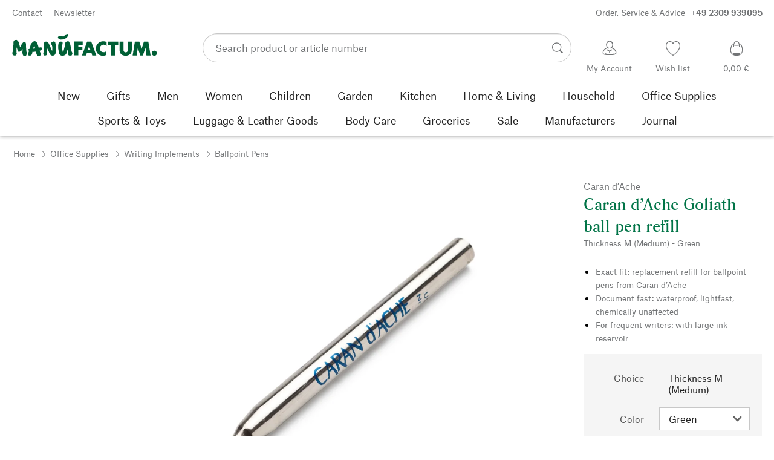

--- FILE ---
content_type: text/css; charset=UTF-8
request_url: https://www.manufactum.com/sell/static/manufactum/detail-page.4e201bb39623fb27dde2.css
body_size: 3308
content:
.mf-Z40QVBds{align-items:center;display:flex;margin:1rem 0}.mf-QP1cyr69{order:0;padding-right:2rem}.mf-yTVvAloS{order:1}.mf-pjGvJVly{height:3rem;width:3rem}.mf-qxng5s6A{height:3.5rem;width:3.5rem}.mf-_1O2Q9n5{height:4rem;width:4rem}.mf-Qd6CuEcG{display:flex;flex-direction:column;margin-bottom:1.5rem}.mf-P7jJtoye{margin-bottom:0}@media (max-width:499px){.mf-Pv_qGaam{width:100%}}@media (min-width:500px) and (max-width:999px){.mf-Pv_qGaam{width:83.33333%}}@media (min-width:1000px){.mf-Pv_qGaam{width:50%}}.mf-Pv_qGaam.mf-aR97R3eB{width:100%}.mf-R8Jh4Ygq{margin-bottom:.1rem;padding:0 1rem}.mf-R8Jh4Ygq.mf-aR97R3eB{padding-left:0;padding-right:0}@media (max-width:499px){.mf-R8Jh4Ygq>h2>button{padding:.5rem 2rem}}@media (min-width:500px){.mf-R8Jh4Ygq>h2>button{padding:.5rem 0}}.mf-R8Jh4Ygq>h2>button{cursor:pointer}.mf-ndHQKbSs{align-items:center;background:none;border:none;border-top:1px solid #c8c8c8;display:flex;justify-content:space-between;width:100%}.mf-Pv_qGaam:not(.mf-SDy_a3av):not(.mf-u5nkx8RI):not(.mf-h_chcZRk):last-child .mf-ndHQKbSs{border-bottom:1px solid #c8c8c8}.mf-ndHQKbSs:focus-visible{outline:.2rem solid #222;outline-offset:-.1rem}.mf-BvF_Y60B{cursor:pointer;display:flex;font-size:1.3rem;font-weight:600;justify-content:space-between;line-height:2rem;padding:1rem 0;text-align:left}.mf-BvF_Y60B,.mf-ndHQKbSs>svg{color:#017447;pointer-events:none}.mf-ndHQKbSs>svg{flex-shrink:0;height:1.9rem;transition:transform .25s;width:1.9rem}.mf-ndHQKbSs[aria-expanded=true]>svg{transform:rotate(-180deg)}@media (max-width:499px){.mf-O2KL8PKu{padding:0 2rem 2rem}}@media (min-width:500px){.mf-O2KL8PKu{padding:0 0 2rem}}.mf-O2KL8PKu[hidden]{display:none}.mf-O2KL8PKu[hidden].mf-u5nkx8RI{display:block;height:160px;margin-bottom:3rem;-webkit-mask-image:linear-gradient(180deg,#000 10%,transparent);mask-image:linear-gradient(180deg,#000 10%,transparent)}.mf-lVAohRZY{border-top:1px solid #c8c8c8;margin-top:2.5rem;text-align:center}.mf-OC1Lu3kW,.mf-lVAohRZY{padding-top:1.5rem}@media (max-width:749px){.mf-vIdadmGd{margin:1.5rem 0}}@media (min-width:750px){.mf-vIdadmGd{margin:1.5rem 0 3rem}}.mf-UgpUpkcn{list-style:none;margin:0;padding:0;vertical-align:baseline}.mf-UgpUpkcn,.mf-_6ZPSxXi{display:inline-block;line-height:2.6rem;max-width:100%}.mf-_6ZPSxXi{height:2.6rem;margin-right:.5rem;text-overflow:ellipsis;white-space:nowrap}@media (max-width:749px){.mf-_6ZPSxXi.mf-HoynF8iN{display:none}}.mf-_6ZPSxXi.mf-gTB5imFd{margin-right:1rem;padding-right:1rem;position:relative}.mf-_6ZPSxXi.mf-gTB5imFd:after{border-right:1px solid #999;content:"";display:block;height:1.2rem;position:absolute;right:0;top:.7rem;width:0}.mf-_6ZPSxXi .mf-VTzhwLqs{margin:0 0 0 .5rem}.mf-h_EFCIsy{align-items:baseline;display:flex;margin:.2rem}.mf-kYqP7xpa{margin-right:.5rem;transform:translateY(1px)}.mf-_6ZPSxXi.mf-gTB5imFd+.mf-_6ZPSxXi .mf-kYqP7xpa:first-child{display:none}.mf-_6ZPSxXi .mf-uIXBvRQx{display:inline;font-weight:600;line-height:2.9rem}.mf-OQqfTuwu{padding-left:.8rem}.mf-oDYNcEKw{background-color:#e1e1e1;color:transparent!important;display:inline-block;height:auto;line-height:calc(1em + .4rem);margin:.6rem 0 0;overflow:hidden;vertical-align:sub}.mf-oDYNcEKw.mf-uIXBvRQx{vertical-align:middle}.mf-lcPi8Yx_{margin:0 2rem}@media (max-width:749px){.mf-zairNCA8{padding:0 0 0 1.8rem}}@media (min-width:750px){.mf-zairNCA8{padding:0 2rem}}@media (max-width:749px){.mf-x4bXFBYS{display:none}}@media (min-width:750px){.mf-x4bXFBYS{display:block}}@media (max-width:749px){.mf-vgAHLyoq{display:block}}@media (min-width:750px){.mf-vgAHLyoq{display:none}}.mf-_wx7fv5R{display:flex;flex-wrap:wrap;gap:1rem;margin-bottom:1rem}.mf-_wx7fv5R>img{height:64px;width:64px}.mf-kxxhDRZJ{border-spacing:0}.mf-k1Jn6xDl{text-align:left;vertical-align:top}.mf-lYyXqprp{margin-right:1rem;white-space:nowrap}.mf-uJZppFqn{line-height:1}.mf-K4S4j3Rp{margin-bottom:2rem}.mf-Nopd0wQy{display:flex}.mf-XbAE7Noe{margin-right:2rem}.mf-PXuoU6WS{flex-basis:40%;min-width:16rem}.mf-Rj4HSsYQ{display:flex}.mf-c8TpzJml{color:#005f35;margin-right:2rem}.mf-KCwyHVrx{margin-top:.5rem}.mf-d9bq4Dn4{flex-basis:40%;min-width:16rem}.mf-iGqe3gvU{margin-bottom:2.5rem}.mf-QEltQUgL{margin-top:.5rem}.mf-Q4AeZMTD,.mf-QEltQUgL{display:flex;flex-direction:column}.mf-e0n1z6eX{align-items:center;color:#727476;display:flex;padding:1rem 0}.mf-ujynWxMY{margin-right:1rem}.mf-rsbvl1Is{margin-top:2rem}.mf-csje5z9r{color:#005f35}.mf-PRcsccTO{margin-top:1rem}.mf-nkvxbXFs{margin-bottom:2.5rem}.mf-CUANnSMP{border-collapse:collapse;margin-top:3rem}.mf-ns9v7PvY{border-top:1px solid #222;padding:1rem 4rem 1rem 0}.mf-bFPdJ_mp{border-top:1px solid #222;padding:1rem 0}.mf-_KoYzU8W svg{height:3rem;width:3.5rem}.mf-_KoYzU8W text{font-size:26px;fill:#fff;pointer-events:auto;text-align:left;text-anchor:start;text-transform:uppercase}.mf-TdPw5UTz{fill:#c80000}.mf-BsG3Weq6{align-items:center;border-bottom:1px solid #c8c8c8;color:inherit;display:flex;font-size:inherit;margin-bottom:1.5rem;padding-bottom:1.5rem;text-decoration:none}.mf-oD3tiCny{gap:1.5rem}.mf-f4h7_Lny{background:none;border:0;height:3rem;margin-left:1.5rem;padding:0}.mf-f4h7_Lny::-moz-focus-inner{border:0;padding:0}.mf-f4h7_Lny:hover{cursor:pointer}.mf-pJunVHhj{margin:0 2rem;min-height:400px}.mf-D96zpdVF{max-width:100%;width:300px}.mf-pJunVHhj strong{font-weight:700;line-height:2.5rem}.mf-E3kQBQfr{margin-bottom:2rem}.mf-nz3a8JDF{background-color:#f5f5f5;margin-bottom:1.5rem;padding:2rem 2rem 0}.mf-OWXsshp4{padding-top:.5rem}.mf-GgIrWPm0{padding-bottom:1rem}.mf-BWbyTdnJ,.mf-f68VOWFQ{margin-top:2rem}.mf-Ep3jfsTg{text-align:center}.mf-Iqe9ZtDn{margin-top:1rem}.mf-_VrmVSDm{border-bottom:1px solid #c8c8c8;margin-bottom:1.5rem;padding-bottom:1.5rem}.mf-VrBMa6qk{margin-bottom:2.5rem}@media (min-width:750px){.mf-d6Ah7w2G{display:none}}.mf-d6Ah7w2G{padding:0 1rem}@media (max-width:749px){.mf-s4OOcX4u{display:none}}@media (max-width:499px){.mf-tixzQ_fE{width:100%}}@media (min-width:500px) and (max-width:749px){.mf-tixzQ_fE{width:calc(50% - 1rem)}}@media (min-width:750px) and (max-width:999px){.mf-tixzQ_fE{width:calc(40% - 1.2rem)}}@media (min-width:1000px) and (max-width:1249px){.mf-tixzQ_fE{width:calc(75% - .5rem)}}@media (min-width:1250px){.mf-tixzQ_fE{width:calc(50% - 1rem)}}.mf-WuNBx_Ct,.mf-ndZUET4_{margin-bottom:2rem}.mf-cIr_FrlL{display:flex;flex-wrap:wrap}.mf-cIr_FrlL .mf-DcK2N1Jk{margin:0 1.5rem 0 .5rem}.mf-Eo_J_2CW{color:#222;font-size:1.3rem;font-weight:400;line-height:2.2rem}.mf-VZllbTEK{list-style:none;margin:0;padding:0}@media (max-width:999px){.mf-VZllbTEK.mf-n7ZdXAIc{border-bottom:1px solid #c8c8c8}}.mf-VZllbTEK:empty{display:none}@media (max-width:749px){.mf-JhZs39At{padding-top:1rem}}@media (min-width:750px){.mf-JhZs39At{padding-top:2rem}}.mf-JhZs39At{border-top:1px solid #c8c8c8}.mf-vJOt0jDM{list-style:none;margin:0;padding:0}.mf-ikIk0Ikq{display:flex;flex-wrap:wrap;justify-content:center}@media (max-width:499px){.mf-hfpC54eq{margin-bottom:3rem;padding:0 1rem;width:100%}}@media (min-width:500px) and (max-width:999px){.mf-hfpC54eq{margin-bottom:3rem;padding:0 1rem;width:83.33333%}}@media (min-width:1000px){.mf-hfpC54eq{padding:0 1rem 0 calc(8.33333% + 1rem);width:50%}}@media (max-width:499px){.mf-hfpC54eq.mf-RndWBz07{order:3}}@media (min-width:500px) and (max-width:999px){.mf-hfpC54eq.mf-RndWBz07{order:3}}@media (max-width:499px){.mf-hfpC54eq.mf-QBthe9C9{order:1}}@media (min-width:500px) and (max-width:999px){.mf-hfpC54eq.mf-QBthe9C9{order:1}}@media (max-width:499px){.mf-yTNvGnPe{order:2;width:100%}}@media (min-width:500px) and (max-width:999px){.mf-yTNvGnPe{order:2;width:83.33333%}}@media (min-width:1000px){.mf-yTNvGnPe{padding:0 8.33333%;width:50%}}.mf-V4syoPOX{padding:0 1rem}.mf-RHX0YYwN{padding-bottom:2.5rem}*+.mf-RHX0YYwN{border-top:1px solid #c8c8c8;padding-top:2rem}@media (min-width:500px) and (max-width:999px){.mf-hfpC54eq.mf-QBthe9C9>:first-child{border-bottom:1px solid #c8c8c8;padding-bottom:2rem}}@media (max-width:999px){.mf-hfpC54eq.mf-RndWBz07>:first-child{border-top:1px solid #c8c8c8;padding-top:2rem}}.mf-pWo5Y5hC{padding:0 2rem}@media (min-width:500px) and (max-width:749px){.mf-dXHSe_h4{padding:0 8.33333%}}@media (min-width:750px) and (max-width:999px){.mf-dXHSe_h4{padding:0 4.16667% 0 0}}@media (min-width:1000px) and (max-width:1249px){.mf-dXHSe_h4{padding:0}}@media (min-width:1250px){.mf-dXHSe_h4{padding:0 calc(4.16667% + 1rem) 0 0}}.mf-dXHSe_h4{margin:0 1rem}.mf-smeuBEHN{padding:0 1rem}.mf-XQW8myKn,.mf-jZdNy0Fk,.mf-xpg66NDR{margin-bottom:1rem;padding:0 1rem}.mf-FipAeFko{margin-bottom:2.5rem}.mf-h5kCpv6V{margin-bottom:2rem}.mf-NrzPJNT2{overflow-x:auto;overflow-y:hidden;position:relative;width:100%}.mf-NrzPJNT2::-webkit-scrollbar{height:14px}.mf-NrzPJNT2::-webkit-scrollbar-thumb:hover{background:#545454}.mf-NrzPJNT2::-webkit-scrollbar-thumb{background:#999;border:2px solid #f5f5f5;border-radius:10px}.mf-NrzPJNT2::-webkit-scrollbar-track{background:#f5f5f5;border:0;border-radius:10px}.mf-nQZxij9b,.mf-nQZxij9b th,.mf-nQZxij9b tr{border-spacing:0;margin:0;padding:0;text-align:center}.mf-nQZxij9b{border-collapse:collapse;margin-bottom:4px;min-width:100%;table-layout:fixed}.mf-nQZxij9b thead th{border-bottom:2px solid #e1e1e1}@media (max-width:749px){.mf-nQZxij9b th:first-child{min-width:70px}}@media (min-width:750px){.mf-nQZxij9b th:first-child{min-width:100px}}.mf-nQZxij9b th:first-child{left:0;position:sticky;white-space:nowrap;width:1%}.mf-nQZxij9b thead th .mf-C0MMUaJG{margin-left:.5rem;white-space:nowrap}.mf-nQZxij9b td,.mf-nQZxij9b th{background-color:#fff;min-width:70px;padding:1rem}.mf-nQZxij9b tbody tr:nth-child(odd) td,.mf-nQZxij9b tbody tr:nth-child(odd) th{background-color:#f5f5f5}.mf-nQZxij9b td:first-child:after,.mf-nQZxij9b th:first-child:after{border-right:2px solid #e1e1e1;bottom:0;content:"";position:absolute;right:0;top:0}.mf-pgSuKR2e{margin-top:2rem}.mf-yYpHHjKv{display:flex;justify-content:center;max-height:600px}.mf-_6jWb5cv{border-bottom:1px solid #c8c8c8;display:flex;flex-wrap:wrap;margin-bottom:3rem;max-width:100%;padding:0 1rem 3rem;position:relative;width:100%}.render-app .mf-_6jWb5cv{padding-top:1rem}@media (max-width:749px){.mf-CuP7C7zq{margin-top:-1rem}}@media (min-width:750px){.mf-CuP7C7zq{margin-top:-2.5rem}}.render-app .mf-CuP7C7zq{margin-top:0}@media (max-width:749px){.mf-wpeau5Ou{flex-basis:100%;max-width:100%}}@media (min-width:750px) and (max-width:999px){.mf-wpeau5Ou{flex-basis:58.33333%;max-width:58.33333%}}@media (min-width:840px) and (max-width:999px){.mf-wpeau5Ou{flex-basis:66.66667%;max-width:66.66667%}}@media (min-width:1000px) and (max-width:1249px){.mf-wpeau5Ou{flex-basis:66.66667%;max-width:66.66667%}}@media (min-width:1250px){.mf-wpeau5Ou{flex-basis:75%;max-width:75%}}@media (max-width:767px){.mf-m5mmK8_J.mf-VerpgM85{height:350px;margin:0 0 2rem}}@media (min-width:768px) and (max-width:811px){.mf-m5mmK8_J.mf-VerpgM85{height:350px;margin:0 2rem 2rem 0}}@media (min-width:812px){.mf-m5mmK8_J.mf-VerpgM85{height:700px;margin:0 3rem 0 0}}.mf-m5mmK8_J.mf-VerpgM85{position:relative}@media (max-width:767px){.mf-m5mmK8_J.mf-FcJ3Oewx{height:350px;margin:0 0 2rem}}@media (min-width:768px) and (max-width:811px){.mf-m5mmK8_J.mf-FcJ3Oewx{height:350px;margin:0 2rem 2rem 0}}@media (min-width:812px){.mf-m5mmK8_J.mf-FcJ3Oewx{height:700px;margin:0 3rem 0 0}}.mf-m5mmK8_J.mf-FcJ3Oewx{position:relative}@media (max-width:499px){.mf-m5mmK8_J.mf-rvk_AZx5{height:60vh;max-height:1200px}}@media (max-width:749px){.mf-yq5VzizD{left:1rem;margin-left:0}}@media (min-width:750px) and (max-width:1249px){.mf-yq5VzizD{left:2.5rem;margin-left:0}}@media (min-width:1250px) and (max-width:1499px){.mf-yq5VzizD{left:10.74rem;margin-left:26px}}@media (min-width:1500px){.mf-yq5VzizD{left:10%;margin-left:26px}}.mf-yq5VzizD{display:flex;flex-direction:column;position:absolute;text-align:center;top:0;z-index:5}.mf-yq5VzizD .mf-SOGIp08r{margin-bottom:.5rem;text-align:left}@media (max-width:499px){.mf-GVbu7Vq7{flex-basis:100%;max-width:100%}}@media (min-width:500px) and (max-width:749px){.mf-GVbu7Vq7{flex-basis:66.66667%;margin:0 auto;max-width:66.66667%}}@media (min-width:750px) and (max-width:999px){.mf-GVbu7Vq7{flex-basis:41.66667%;max-width:41.66667%}}@media (min-width:840px) and (max-width:999px){.mf-GVbu7Vq7{flex-basis:33.33333%;max-width:33.33333%}}@media (min-width:1000px) and (max-width:1249px){.mf-GVbu7Vq7{flex-basis:33.33333%;max-width:33.33333%}}@media (min-width:1250px){.mf-GVbu7Vq7{flex-basis:25%;max-width:25%}}.mf-GVbu7Vq7{padding:0 1rem}.mf-UBQCKV9N{margin:0 2rem 3rem}.mf-K687yZRX{border-top:1px solid #c8c8c8;margin-top:2.5rem;padding-top:1.5rem}.mf-HuG_rzXQ{margin-top:1rem}
/*# sourceMappingURL=detail-page.4e201bb39623fb27dde2.css.map*/

--- FILE ---
content_type: image/svg+xml
request_url: https://assets.manufactum.de/c/logos-icons/DHL_GoGreen_EN.svg
body_size: 7045
content:
<?xml version="1.0" encoding="UTF-8"?><svg id="uuid-bfe6e056-c45f-4cca-90be-36ea0b43bf16" xmlns="http://www.w3.org/2000/svg" viewBox="0 0 256 187"><rect y="0" width="256" height="56.4941" style="fill:#fc0;"/><polygon points="0 39.0545 34.6198 39.0545 32.7289 41.628 0 41.628 0 39.0545 0 39.0545" style="fill:#d40511;"/><polygon points="0 34.2797 38.137 34.2797 36.2426 36.8496 0 36.8496 0 34.2797 0 34.2797" style="fill:#d40511;"/><polygon points="0 43.8328 31.1048 43.8328 29.2223 46.3887 0 46.3887 0 43.8328 0 43.8328" style="fill:#d40511;"/><polygon points="256 41.628 221.5152 41.628 223.4051 39.0562 256 39.0562 256 41.628 256 41.628" style="fill:#d40511;"/><polygon points="256 46.3887 218.0086 46.3922 219.8906 43.8328 256 43.8328 256 46.3887 256 46.3887" style="fill:#d40511;"/><polygon points="226.9197 34.2797 256 34.2797 256 36.8514 225.0279 36.8532 226.9197 34.2797 226.9197 34.2797" style="fill:#d40511;"/><path d="M33.5315,46.3887l16.4284-22.3201h20.3862c2.2534,0,2.2238.8555,1.1227,2.3478-1.1183,1.5151-3.0215,4.1204-4.1605,5.6585-.5781.7814-1.6237,2.2048,1.8402,2.2048h27.3111c-2.2714,3.1115-9.6387,12.109-22.8679,12.109h-40.0601Z" style="fill:#d40511;"/><path d="M127.6155,34.2779l-8.908,12.1108h-23.5003s8.9041-12.109,8.9121-12.109l23.4962-.0018h0Z" style="fill:#d40511;"/><path d="M161.5985,34.2797l-8.9129,12.109h-23.4914s8.9049-12.109,8.9129-12.109h23.4914Z" style="fill:#d40511;"/><path d="M169.2406,34.2797c.0008,0-1.7163,2.3477-2.5507,3.4748-2.9509,3.9881-.343,8.6342,9.2878,8.6342h37.7278l8.9112-12.109h-53.3761Z" style="fill:#d40511;"/><path d="M45.0201,10.1887l-8.1791,11.1124h44.5764c2.253,0,2.2235.8555,1.1223,2.3477-1.1183,1.5134-2.9902,4.1487-4.1292,5.6868-.5782.7796-1.6237,2.203,1.8402,2.203h18.2288s2.9382-3.9987,5.4011-7.3412c3.3509-4.5472.2906-14.0087-11.688-14.0087h-47.1725Z" style="fill:#d40511;"/><polygon points="163.6164 31.5386 106.138 31.5386 121.8555 10.1887 145.3478 10.1887 136.3406 22.43 146.826 22.43 155.8404 10.1887 179.3292 10.1887 163.6164 31.5386 163.6164 31.5386" style="fill:#d40511;"/><path d="M211.8641,10.1887l-15.7145,21.3499h-24.8938s15.7198-21.3499,15.7277-21.3499h24.8806Z" style="fill:#d40511;"/><rect y="77.4425" width="256" height="56.6372" style="fill:#fc0;"/><path d="M95.7819,119.5512c-3.6704,0-6.5447-1.1335-8.6228-3.4005-2.0511-2.267-3.0767-5.4112-3.0767-9.4325v-2.348c0-2.6719.4993-4.9524,1.4979-6.8416.9985-1.9162,2.402-3.3736,4.2102-4.3721,1.8352-1.0256,3.9538-1.5383,6.3558-1.5383,1.9432,0,3.6839.3374,5.2223,1.0121,1.5383.6477,2.8743,1.6058,4.0078,2.8743l-3.5625,3.7649c-.8906-.8906-1.795-1.5114-2.7123-1.8622-.9173-.3508-1.876-.5263-2.8743-.5263-1.9432,0-3.441.6612-4.4936,1.9837-1.0256,1.2954-1.5383,3.2117-1.5383,5.7485v1.8622c0,2.5369.4723,4.4801,1.4169,5.8295.9716,1.3224,2.375,1.9837,4.2102,1.9837,1.6736,0,2.9552-.5532,3.8459-1.6598.9173-1.1066,1.3764-2.5369,1.3764-4.2912h-5.3437v-4.9389h11.2947v4.696c0,2.402-.4591,4.4666-1.3764,6.1939-.9173,1.7003-2.2128,3.0092-3.8863,3.9268-1.6736.8906-3.6572,1.3359-5.951,1.3359ZM120.4023,119.4298c-3.0767,0-5.5057-.8906-7.2869-2.6719-1.7537-1.7812-2.6314-4.2237-2.6314-7.3274v-1.6193c0-3.1036.8777-5.5461,2.6314-7.3274,1.7812-1.7812,4.2102-2.6719,7.2869-2.6719s5.4927.8906,7.2464,2.6719c1.7812,1.7812,2.6719,4.2237,2.6719,7.3274v1.6193c0,3.1036-.8906,5.5461-2.6719,7.3274-1.7537,1.7812-4.1697,2.6719-7.2464,2.6719ZM120.4023,114.5314c1.2687,0,2.2541-.4318,2.9552-1.2954.7287-.8637,1.093-2.1725,1.093-3.9268v-1.3764c0-1.7543-.3643-3.0632-1.093-3.9268-.7011-.8637-1.6865-1.2954-2.9552-1.2954-1.2679,0-2.267.4318-2.9957,1.2954-.7011.8637-1.0526,2.1725-1.0526,3.9268v1.3764c0,1.7543.3514,3.0632,1.0526,3.9268.7287.8637,1.7278,1.2954,2.9957,1.2954ZM145.6342,119.5512c-3.6701,0-6.5444-1.1335-8.6228-3.4005-2.0508-2.267-3.0767-5.4112-3.0767-9.4325v-2.348c0-2.6719.4996-4.9524,1.4979-6.8416.9983-1.9162,2.4023-3.3736,4.2102-4.3721,1.8355-1.0256,3.9535-1.5383,6.3558-1.5383,1.9432,0,3.6839.3374,5.2223,1.0121,1.5383.6477,2.8743,1.6058,4.0078,2.8743l-3.5625,3.7649c-.8906-.8906-1.795-1.5114-2.7123-1.8622-.9173-.3508-1.876-.5263-2.8743-.5263-1.9432,0-3.441.6612-4.4936,1.9837-1.0258,1.2954-1.5383,3.2117-1.5383,5.7485v1.8622c0,2.5369.472,4.4801,1.4169,5.8295.9716,1.3224,2.3747,1.9837,4.2102,1.9837,1.6736,0,2.9552-.5532,3.8459-1.6598.9173-1.1066,1.3764-2.5369,1.3764-4.2912h-5.3437v-4.9389h11.2947v4.696c0,2.402-.4591,4.4666-1.3764,6.1939-.9173,1.7003-2.2128,3.0092-3.8863,3.9268-1.6736.8906-3.6572,1.3359-5.951,1.3359ZM161.3484,118.944v-20.6462h5.5461v5.1413c.2972-.9176.6882-1.7812,1.174-2.5909.5133-.8366,1.1611-1.5114,1.9432-2.0241.8097-.5398,1.8088-.8097,2.9957-.8097.2429,0,.4729.0135.6882.0405.2162,0,.4591.027.7287.081v5.4247c-.2153-.027-.4582-.0405-.7287-.0405-.2429-.027-.4858-.0405-.7287-.0405-1.4841,0-2.6986.2834-3.6434.8501-.944.5668-1.646,1.174-2.1051,1.8217v12.7925h-5.87ZM186.7078,119.4298c-3.1034,0-5.5866-.8771-7.4488-2.6314-1.8355-1.7543-2.7528-4.2102-2.7528-7.3679v-1.6193c0-3.1307.8501-5.5731,2.5504-7.3274,1.727-1.7812,4.0216-2.6719,6.8821-2.6719,2.8881,0,5.1146.8906,6.6797,2.6719,1.5926,1.7812,2.3885,4.2507,2.3885,7.4083v2.5099h-12.6711c.3239,2.8878,1.9294,4.3316,4.8174,4.3316.9449,0,1.8079-.135,2.5909-.4048.8097-.2699,1.6055-.6612,2.3885-1.174l2.3885,3.6839c-1.0258.7827-2.1998,1.4169-3.522,1.9027-1.2954.4588-2.7261.6882-4.2912.6882ZM185.8172,102.508c-1.1602,0-2.0241.3779-2.5909,1.1335-.5667.7287-.8906,1.7677-.9716,3.1172h7.125c-.081-1.3495-.4048-2.3885-.9716-3.1172-.5401-.7556-1.4031-1.1335-2.5909-1.1335ZM208.7278,119.4298c-3.1034,0-5.5866-.8771-7.4488-2.6314-1.8346-1.7543-2.7528-4.2102-2.7528-7.3679v-1.6193c0-3.1307.8501-5.5731,2.5504-7.3274,1.7278-1.7812,4.0216-2.6719,6.8821-2.6719,2.8881,0,5.1146.8906,6.6797,2.6719,1.5926,1.7812,2.3885,4.2507,2.3885,7.4083v2.5099h-12.6711c.3239,2.8878,1.9302,4.3316,4.8174,4.3316.9449,0,1.8088-.135,2.5909-.4048.8097-.2699,1.6064-.6612,2.3885-1.174l2.3885,3.6839c-1.025.7827-2.199,1.4169-3.522,1.9027-1.2954.4588-2.7253.6882-4.2912.6882ZM207.8372,102.508c-1.1602,0-2.0241.3779-2.5909,1.1335-.5667.7287-.8906,1.7677-.9716,3.1172h7.125c-.081-1.3495-.4048-2.3885-.9716-3.1172-.5392-.7556-1.4031-1.1335-2.5909-1.1335ZM221.1638,118.944v-20.6462h5.5461v3.603c.6202-1.1875,1.4298-2.1456,2.429-2.8743,1.025-.7556,2.2937-1.1335,3.8054-1.1335,2.0508,0,3.6434.7017,4.777,2.1051,1.1602,1.3764,1.7408,3.3061,1.7408,5.789v13.1569h-5.87v-12.4687c0-1.1066-.2429-1.9837-.7287-2.6314-.4858-.6747-1.255-1.0121-2.3075-1.0121-.8097,0-1.5116.1889-2.1051.5668-.5668.3779-1.0396.8501-1.4169,1.4169v14.1285h-5.87Z" style="fill:#006443;"/><path d="M31.6932,95.6222c3.4778,1.9768,10.1152,5.3497,16.3497,6.2755-1.1974.4679-2.3881,1.0513-3.5555,1.7644-6.5459.9863-14.7375-1.7493-19.2228-3.5576,2.3078-1.2283,4.4196-2.8601,6.4286-4.4823ZM24.1494,116.3914c2.7031,1.7077,5.9754,3.1448,9.8786,3.9708,4.3067-1.9701,8.7286-5.8427,12.019-10.5787,1.9343-2.7839,3.1499-5.4556,3.7723-7.0078-1.6113.5145-3.1714,1.2153-4.6498,2.1195,0,0-.8729.5572-1.2066.7957-1.0183.7731-4.1784,8.6652-19.8135,10.7004ZM67.7124,101.6035c3.2851.9556,6.0829,2.5557,8.1271,3.9001l.004-.0009c-.6065-.2994-9.3296-9.0568-13.0737-13.7888l-.6647.7859c-1.2016-.6754-2.5084-1.283-3.8251-1.8237,3.7307,3.5157,8.0102,8.1262,9.4325,10.9273ZM60.8282,100.2715l-.0171.0157c1.6674.1435,3.3537.4348,4.9116.7974-1.749-3.1633-5.5577-6.9462-8.5703-9.8548-3.3872-3.2703-9.1077-3.8191-9.1077-3.8191l.241,1.8921c-1.3338-.0632-3.8601-.0845-5.4279.0778.6417.1294,1.2897.3661,2.0662.6142,4.5811,1.5062,10.5692,4.4644,15.9043,10.2768ZM61.4197,101.7891c-2.2005,6.8264-7.7272,14.4521-11.1942,18.8083,4.1544-.9613,8.5111-2.9657,11.9472-6.8918,1.813-2.5752,3.6971-6.1187,4.9609-10.8-1.8183-.5104-3.7417-.898-5.7139-1.1165ZM68.482,103.3099c-1.3117,4.8471-3.2402,8.5096-5.1126,11.184,1.3286-.7471,2.4277-1.8255,2.4277-1.8255l.9243,1.4303c2.4042-2.4835,5.1825-5.7898,8.0621-7.9969-1.7829-1.0562-3.9289-2.0252-6.3016-2.7919ZM59.9847,101.6586c-2.8191-.1899-5.7016-.0129-8.4801.6517-.4404,1.2405-1.7727,4.6355-4.3023,8.2765-2.9977,4.3146-6.9165,7.9518-10.8841,10.1853.0012.0002.0023.0004.0035.0006,0,0,5.379,1.2195,11.7494.2387,3.1659-3.869,9.4902-12.1557,11.9136-19.3528ZM20.3401,105.905c5.5728,2.5035,14.2283,4.6742,22.5176-.8184-.199.0049-2.0089-.0351-2.209-.0351-6.7839,0-13.7045-2.612-17.1358-4.1162-2.6248,1.091-5.5108,1.5782-8.7796.9266,1.9234,2.0086,4.6373,3.6076,5.6068,4.0431ZM51.5822,100.8168s4.9892-.7173,7.1955-.6516c-5.8754-5.9014-12.4757-8.4367-16.7666-9.5203-1.9211.3441-5.7846,1.3042-8.8275,3.7684-.1063.0861-.2132.173-.3201.2597,4.2067,2.362,12.2885,6.3401,18.7187,6.1438ZM38.777,109.7925c1.0906-.8322,1.8894-1.6498,2.4751-2.3677-9.8682,5.4565-20.8398,1.0933-28.3388-3.8179.2978.712,2.9752,6.775,9.4725,11.5728,8.7205-.8353,13.7033-3.3362,16.3912-5.3873Z" style="fill:#006443;"/><path d="M3.4414,160.6449l-3.4414-15.3486h2.1172l2.8359,13.1855h.3262l2.9766-12.7197h2.9766l2.9531,12.7197h.3262l2.8359-13.1855h2.0469l-3.4414,15.3486h-3.0938l-3-12.6504h-.3242l-3,12.6504h-3.0938Z" style="fill:#fff;"/><path d="M25.8359,160.9242c-1.1152,0-2.0684-.2412-2.8594-.7207-.791-.4805-1.3965-1.1436-1.8145-1.9883-.418-.8457-.627-1.8262-.627-2.9424v-.8838c0-1.1162.2012-2.0967.6035-2.9414s.9766-1.5078,1.7207-1.9883,1.6367-.7207,2.6758-.7207c1.0527,0,1.9414.2402,2.6621.7207s1.2676,1.1436,1.6387,1.9883c.373.8447.5586,1.8174.5586,2.918v1.1162h-7.9297c.0469,1.1475.3633,2.0508.9531,2.71s1.4336.9883,2.5352.9883c.6348,0,1.209-.1162,1.7207-.3486.5117-.2334.9766-.543,1.3945-.9307l1,1.3486c-.5273.5273-1.1426.9385-1.8477,1.2324-.707.2949-1.5.4424-2.3848.4424ZM25.4883,150.4359c-.9004,0-1.6094.3105-2.1289.9307s-.8105,1.4805-.8711,2.5811h6c-.0625-1.0547-.3496-1.9033-.8613-2.5469-.5117-.6426-1.2246-.9648-2.1387-.9648Z" style="fill:#fff;"/><path d="M42.5801,160.9242c-1.0859,0-2.0156-.2363-2.791-.71-.7754-.4727-1.3691-1.1348-1.7793-1.9883-.4102-.8516-.6152-1.8369-.6152-2.9531v-.8838c0-1.1309.2051-2.1191.6152-2.9648.4102-.8447,1.0039-1.5039,1.7793-1.9766s1.7051-.709,2.791-.709c1.084,0,2.0156.2363,2.791.709.7734.4727,1.3672,1.1318,1.7773,1.9766.4121.8457.6172,1.834.6172,2.9648v.8838c0,1.1162-.2051,2.1016-.6172,2.9531-.4102.8535-1.0039,1.5156-1.7773,1.9883-.7754.4736-1.707.71-2.791.71ZM42.5801,159.1566c.9922,0,1.7754-.3447,2.3477-1.0352.5742-.6895.8613-1.6621.8613-2.918v-.7441c0-1.2559-.2871-2.2285-.8613-2.9189-.5723-.6895-1.3555-1.0352-2.3477-1.0352s-1.7754.3457-2.3496,1.0352c-.5742.6904-.8594,1.6631-.8594,2.9189v.7441c0,1.2559.2852,2.2285.8594,2.918.5742.6904,1.3574,1.0352,2.3496,1.0352Z" style="fill:#fff;"/><path d="M51.3711,160.6449v-9.9531h-1.9785v-1.6748h1.9785v-.6504c0-1.4883.3398-2.5732,1.0215-3.2559.6836-.6826,1.6445-1.0234,2.8848-1.0234.2168,0,.4062.0078.5703.0234.1621.0156.3203.0391.4766.0693v1.7441c-.1094-.0303-.2266-.0537-.3496-.0693-.125-.0156-.2715-.0234-.4414-.0234-.8223,0-1.3926.2061-1.709.6162-.3184.4111-.4766,1.0664-.4766,1.9648v.6045h5v-.6504c0-1.4883.3398-2.5732,1.0215-3.2559.6836-.6826,1.6445-1.0234,2.8848-1.0234.2012,0,.3867.0078.5586.0234.1699.0156.332.0391.4883.0693v1.7441c-.1094-.0303-.2305-.0537-.3613-.0693s-.2832-.0234-.4531-.0234c-.8066,0-1.3691.2061-1.6855.6162-.3184.4111-.4766,1.0664-.4766,1.9648v.6045h2.9766v1.6748h-2.9766v9.9531h-1.9766v-9.9531h-5v9.9531h-1.9766Z" style="fill:#fff;"/><path d="M68.207,160.9242c-1.707,0-3.1328-.543-4.2793-1.6279l.9062-1.3262c.9453.8535,2.0625,1.2793,3.3496,1.2793.8066,0,1.4375-.1582,1.8945-.4766.457-.3174.6875-.748.6875-1.291,0-.8838-.5215-1.4492-1.5586-1.6973l-1.7207-.3955c-.9922-.2324-1.7559-.6357-2.291-1.209s-.8027-1.2871-.8027-2.1396c0-.9766.3906-1.7705,1.1738-2.3838.7832-.6123,1.8027-.918,3.0586-.918,1.5352,0,2.9062.4883,4.1172,1.4648l-.8613,1.3721c-1.0078-.7754-2.0547-1.1631-3.1387-1.1631-.7148,0-1.2871.1475-1.7207.4424-.4355.2939-.6523.6895-.6523,1.1855,0,.791.5586,1.3184,1.6738,1.5811l1.7227.3955c2.0137.4805,3.0215,1.6357,3.0215,3.4648,0,1.0391-.4141,1.8721-1.2441,2.5-.8281.6279-1.9414.9424-3.3359.9424Z" style="fill:#fff;"/><path d="M80.2754,160.9242c-1.1152,0-2.0684-.2412-2.8594-.7207-.791-.4805-1.3965-1.1436-1.8145-1.9883-.418-.8457-.627-1.8262-.627-2.9424v-.8838c0-1.1162.2012-2.0967.6035-2.9414s.9766-1.5078,1.7207-1.9883,1.6367-.7207,2.6758-.7207c1.0527,0,1.9414.2402,2.6621.7207s1.2676,1.1436,1.6387,1.9883c.373.8447.5586,1.8174.5586,2.918v1.1162h-7.9297c.0469,1.1475.3633,2.0508.9531,2.71s1.4336.9883,2.5352.9883c.6348,0,1.209-.1162,1.7207-.3486.5117-.2334.9766-.543,1.3945-.9307l1,1.3486c-.5273.5273-1.1426.9385-1.8477,1.2324-.707.2949-1.5.4424-2.3848.4424ZM79.9277,150.4359c-.9004,0-1.6094.3105-2.1289.9307s-.8105,1.4805-.8711,2.5811h6c-.0625-1.0547-.3496-1.9033-.8613-2.5469-.5117-.6426-1.2246-.9648-2.1387-.9648Z" style="fill:#fff;"/><path d="M91.7402,160.8773c-1.3008,0-2.2168-.3213-2.7441-.9648-.5254-.6436-.7891-1.6934-.7891-3.1514v-6.0693h-2v-1.6748h2v-2.5811l1.9766-.4648v3.0459h2.9766v1.6748h-2.9766v6c0,.9766.1582,1.6318.4766,1.9648.3164.334.832.5,1.5469.5.1387,0,.2891-.0078.4531-.0234.1621-.0146.3281-.0381.5-.0693v1.6973c-.2031.0312-.4238.0586-.6641.0811-.2402.0234-.4922.0352-.7559.0352Z" style="fill:#fff;"/><path d="M104.8105,160.9242c-1.0078,0-1.8926-.2363-2.6523-.71-.7598-.4727-1.3477-1.1309-1.7656-1.9766-.4199-.8447-.6289-1.833-.6289-2.9648v-.8838c0-1.1309.209-2.1191.6289-2.9648.418-.8447,1.0059-1.5039,1.7656-1.9766s1.6445-.709,2.6523-.709c1.5645,0,2.8828.5732,3.9531,1.7207l-1.0938,1.2793c-.7598-.8066-1.666-1.21-2.7207-1.21-.9922,0-1.7715.3535-2.3359,1.0586-.5664.7051-.8496,1.6621-.8496,2.8721v.7441c0,1.209.2832,2.166.8496,2.8721.5645.7051,1.3438,1.0576,2.3359,1.0576,1.1328,0,2.0781-.4033,2.8379-1.209l1.0918,1.2793c-1.0527,1.1475-2.4102,1.7207-4.0684,1.7207Z" style="fill:#fff;"/><path d="M114.0176,160.8773c-1.0391,0-1.8828-.3135-2.5332-.9414-.6523-.6279-.9785-1.4453-.9785-2.4541,0-1.1309.4121-2.0264,1.2344-2.6855.8203-.6592,1.9375-.9883,3.3477-.9883h2.6289v-.3721c0-1.9688-.916-2.9531-2.7441-2.9531-.5273,0-1.0469.0967-1.5586.29-.5117.1943-.9531.4697-1.3262.8262l-1.0234-1.3262c1.0703-1.0234,2.418-1.5342,4.0469-1.5342,2.9922,0,4.4883,1.5654,4.4883,4.6973v4.5117c0,.8213.3262,1.2324.9766,1.2324.0625,0,.1289-.0039.1973-.0117.0703-.0078.1602-.0195.2676-.0352v1.6748c-.2637.0459-.582.0693-.9531.0693-1.3945,0-2.1543-.7129-2.2793-2.1396-.418.6826-.9531,1.21-1.6035,1.582-.6523.3721-1.3809.5576-2.1875.5576ZM114.5996,159.1801c1.334,0,2.3711-.6514,3.1172-1.9541v-1.8828h-2.4434c-.8672,0-1.5508.1816-2.0449.5459-.498.3643-.7441.8643-.7441,1.5,0,.543.1895.9766.5684,1.3027.3809.3252.8965.4883,1.5469.4883Z" style="fill:#fff;"/><path d="M123.3672,160.6449v-11.6279h1.8359v2.7217c.1875-.4961.4473-.9619.7793-1.3955.334-.4346.7598-.791,1.2793-1.0703.5195-.2783,1.1445-.418,1.873-.418.2637,0,.5352.0225.8125.0693v1.8838c-.123-.0156-.2598-.0273-.4062-.0352s-.291-.0117-.4297-.0117c-.9766,0-1.7715.2324-2.3848.6982-.6113.4648-1.0723.9922-1.3828,1.5811v7.6045h-1.9766Z" style="fill:#fff;"/><path d="M132.1797,160.6449v-16.2783h1.9766v6.627c.4043-.7129.9238-1.2588,1.5586-1.6387.6367-.3799,1.3496-.5703,2.1406-.5703.8984,0,1.6777.2324,2.3359.6982.6602.4648,1.1699,1.1162,1.5352,1.9531.3633.8369.5469,1.8223.5469,2.9531v.8838c0,1.1318-.1836,2.1162-.5469,2.9531-.3652.8379-.875,1.4883-1.5352,1.9541-.6582.4648-1.4375.6973-2.3359.6973-.8379,0-1.5859-.2129-2.2441-.6396-.6602-.4258-1.1914-1.0342-1.5938-1.8252v2.2324h-1.8379ZM137.2031,150.5521c-.6348,0-1.2207.1748-1.7559.5234s-.9648.833-1.291,1.4531v4.6045c.3262.6201.7559,1.1045,1.291,1.4541.5352.3486,1.1211.5225,1.7559.5225.9609,0,1.7168-.3447,2.2676-1.0342.5508-.6904.8262-1.6475.8262-2.8721v-.7441c0-1.2246-.2754-2.1826-.8262-2.8721s-1.3066-1.0352-2.2676-1.0352Z" style="fill:#fff;"/><path d="M149.7852,160.9242c-1.0859,0-2.0156-.2363-2.791-.71-.7754-.4727-1.3691-1.1348-1.7793-1.9883-.4102-.8516-.6152-1.8369-.6152-2.9531v-.8838c0-1.1309.2051-2.1191.6152-2.9648.4102-.8447,1.0039-1.5039,1.7793-1.9766s1.7051-.709,2.791-.709c1.084,0,2.0156.2363,2.791.709.7734.4727,1.3672,1.1318,1.7773,1.9766.4121.8457.6172,1.834.6172,2.9648v.8838c0,1.1162-.2051,2.1016-.6172,2.9531-.4102.8535-1.0039,1.5156-1.7773,1.9883-.7754.4736-1.707.71-2.791.71ZM149.7852,159.1566c.9922,0,1.7754-.3447,2.3477-1.0352.5742-.6895.8613-1.6621.8613-2.918v-.7441c0-1.2559-.2871-2.2285-.8613-2.9189-.5723-.6895-1.3555-1.0352-2.3477-1.0352s-1.7754.3457-2.3496,1.0352c-.5742.6904-.8594,1.6631-.8594,2.9189v.7441c0,1.2559.2852,2.2285.8594,2.918.5742.6904,1.3574,1.0352,2.3496,1.0352Z" style="fill:#fff;"/><path d="M157.9707,160.6449v-11.6279h1.8359v2.2324c.3574-.6816.8457-1.2627,1.4668-1.7441.6191-.4795,1.4102-.7207,2.3711-.7207,1.1621,0,2.0898.3799,2.7793,1.1396s1.0352,1.8916,1.0352,3.3955v7.3252h-1.9766v-7.0693c0-1.0078-.2188-1.7637-.6523-2.2676s-1.0449-.7559-1.8359-.7559c-.7441,0-1.3691.2021-1.873.6045-.5039.4033-.8945.8604-1.1738,1.3721v8.1162h-1.9766Z" style="fill:#fff;"/><path d="M5.9062,186.9545c-1.1152,0-2.0684-.2412-2.8594-.7207-.791-.4805-1.3965-1.1436-1.8145-1.9883-.418-.8457-.627-1.8262-.627-2.9424v-.8838c0-1.1162.2012-2.0967.6035-2.9414s.9766-1.5078,1.7207-1.9883,1.6367-.7207,2.6758-.7207c1.0527,0,1.9414.2402,2.6621.7207s1.2676,1.1436,1.6387,1.9883c.373.8447.5586,1.8174.5586,2.918v1.1162H2.5352c.0469,1.1475.3633,2.0508.9531,2.71s1.4336.9883,2.5352.9883c.6348,0,1.209-.1162,1.7207-.3486.5117-.2334.9766-.543,1.3945-.9307l1,1.3486c-.5273.5273-1.1426.9385-1.8477,1.2324-.707.2949-1.5.4424-2.3848.4424ZM5.5586,176.4662c-.9004,0-1.6094.3105-2.1289.9307s-.8105,1.4805-.8711,2.5811h6c-.0625-1.0547-.3496-1.9033-.8613-2.5469-.5117-.6426-1.2246-.9648-2.1387-.9648Z" style="fill:#fff;"/><path d="M13.2773,186.6752v-11.6279h1.8379v2.2324c.3418-.6973.8223-1.2822,1.4414-1.7549.6211-.4736,1.4043-.71,2.3496-.71.8359,0,1.5527.2139,2.1504.6396.5977.4268,1.0195,1.0586,1.2676,1.8955.3574-.6982.8457-1.2939,1.4648-1.791.6211-.4961,1.4258-.7441,2.418-.7441,1.1484,0,2.0586.3799,2.7324,1.1396.6758.7598,1.0117,1.8916,1.0117,3.3955v7.3252h-1.9766v-7.0693c0-1.0078-.2051-1.7637-.6152-2.2676-.4121-.5039-1.0039-.7559-1.7793-.7559-.7285,0-1.3418.2021-1.8379.6045-.4961.4033-.875.8604-1.1387,1.3721v8.1162h-1.9766v-7.0693c0-1.0078-.2051-1.7637-.6172-2.2676-.4102-.5039-1.0039-.7559-1.7793-.7559-.7285,0-1.3398.2021-1.8359.6045-.4961.4033-.877.8604-1.1406,1.3721v8.1162h-1.9766Z" style="fill:#fff;"/><path d="M34.4629,173.1869c-.3867,0-.7051-.1191-.9531-.3604-.248-.2402-.3711-.5381-.3711-.8955,0-.3564.123-.6504.3711-.8838.248-.2324.5664-.3486.9531-.3486.4043,0,.7246.1162.9668.3486.2402.2334.3594.5273.3594.8838,0,.3574-.1191.6553-.3594.8955-.2422.2412-.5625.3604-.9668.3604ZM33.4863,186.6752v-11.6279h1.9766v11.6279h-1.9766Z" style="fill:#fff;"/><path d="M42.2773,186.9545c-1.707,0-3.1328-.543-4.2793-1.6279l.9062-1.3262c.9453.8535,2.0625,1.2793,3.3496,1.2793.8066,0,1.4375-.1582,1.8945-.4766.457-.3174.6875-.748.6875-1.291,0-.8838-.5215-1.4492-1.5586-1.6973l-1.7207-.3955c-.9922-.2324-1.7559-.6357-2.291-1.209s-.8027-1.2871-.8027-2.1396c0-.9766.3906-1.7705,1.1738-2.3838.7832-.6123,1.8027-.918,3.0586-.918,1.5352,0,2.9062.4883,4.1172,1.4648l-.8613,1.3721c-1.0078-.7754-2.0547-1.1631-3.1387-1.1631-.7148,0-1.2871.1475-1.7207.4424-.4355.2939-.6523.6895-.6523,1.1855,0,.791.5586,1.3184,1.6738,1.5811l1.7227.3955c2.0137.4805,3.0215,1.6357,3.0215,3.4648,0,1.0391-.4141,1.8721-1.2441,2.5-.8281.6279-1.9414.9424-3.3359.9424Z" style="fill:#fff;"/><path d="M52.8574,186.9545c-1.7051,0-3.1309-.543-4.2793-1.6279l.9082-1.3262c.9453.8535,2.0605,1.2793,3.3477,1.2793.8066,0,1.4395-.1582,1.8965-.4766.457-.3174.6855-.748.6855-1.291,0-.8838-.5195-1.4492-1.5586-1.6973l-1.7207-.3955c-.9922-.2324-1.7559-.6357-2.291-1.209-.5332-.5732-.8008-1.2871-.8008-2.1396,0-.9766.3906-1.7705,1.1738-2.3838.7832-.6123,1.8027-.918,3.0586-.918,1.5332,0,2.9062.4883,4.1152,1.4648l-.8594,1.3721c-1.0098-.7754-2.0547-1.1631-3.1406-1.1631-.7129,0-1.2871.1475-1.7207.4424-.4336.2939-.6504.6895-.6504,1.1855,0,.791.5566,1.3184,1.6738,1.5811l1.7207.3955c2.0156.4805,3.0234,1.6357,3.0234,3.4648,0,1.0391-.416,1.8721-1.2441,2.5-.8301.6279-1.9414.9424-3.3379.9424Z" style="fill:#fff;"/><path d="M61.2754,173.1869c-.3867,0-.7051-.1191-.9531-.3604-.248-.2402-.3711-.5381-.3711-.8955,0-.3564.123-.6504.3711-.8838.248-.2324.5664-.3486.9531-.3486.4043,0,.7246.1162.9668.3486.2402.2334.3594.5273.3594.8838,0,.3574-.1191.6553-.3594.8955-.2422.2412-.5625.3604-.9668.3604ZM60.2988,186.6752v-11.6279h1.9766v11.6279h-1.9766Z" style="fill:#fff;"/><path d="M70.4609,186.9545c-1.084,0-2.0156-.2363-2.791-.71-.7754-.4727-1.3672-1.1348-1.7773-1.9883-.4121-.8516-.6172-1.8369-.6172-2.9531v-.8838c0-1.1309.2051-2.1191.6172-2.9648.4102-.8447,1.002-1.5039,1.7773-1.9766s1.707-.709,2.791-.709c1.0859,0,2.0156.2363,2.791.709s1.3691,1.1318,1.7793,1.9766c.4102.8457.6152,1.834.6152,2.9648v.8838c0,1.1162-.2051,2.1016-.6152,2.9531-.4102.8535-1.0039,1.5156-1.7793,1.9883-.7754.4736-1.7051.71-2.791.71ZM70.4609,185.1869c.9922,0,1.7754-.3447,2.3496-1.0352.5723-.6895.8594-1.6621.8594-2.918v-.7441c0-1.2559-.2871-2.2285-.8594-2.9189-.5742-.6895-1.3574-1.0352-2.3496-1.0352s-1.7754.3457-2.3477,1.0352c-.5742.6904-.8613,1.6631-.8613,2.9189v.7441c0,1.2559.2871,2.2285.8613,2.918.5723.6904,1.3555,1.0352,2.3477,1.0352Z" style="fill:#fff;"/><path d="M78.6465,186.6752v-11.6279h1.8379v2.2324c.3574-.6816.8457-1.2627,1.4648-1.7441.6211-.4795,1.4102-.7207,2.373-.7207,1.1621,0,2.0879.3799,2.7773,1.1396.6914.7598,1.0352,1.8916,1.0352,3.3955v7.3252h-1.9766v-7.0693c0-1.0078-.2168-1.7637-.6504-2.2676s-1.0469-.7559-1.8379-.7559c-.7441,0-1.3672.2021-1.8711.6045-.5039.4033-.8965.8604-1.1758,1.3721v8.1162h-1.9766Z" style="fill:#fff;"/><path d="M94.8105,186.9545c-1.707,0-3.1328-.543-4.2793-1.6279l.9062-1.3262c.9453.8535,2.0625,1.2793,3.3496,1.2793.8066,0,1.4375-.1582,1.8945-.4766.457-.3174.6875-.748.6875-1.291,0-.8838-.5215-1.4492-1.5586-1.6973l-1.7207-.3955c-.9922-.2324-1.7559-.6357-2.291-1.209s-.8027-1.2871-.8027-2.1396c0-.9766.3906-1.7705,1.1738-2.3838.7832-.6123,1.8027-.918,3.0586-.918,1.5352,0,2.9062.4883,4.1172,1.4648l-.8613,1.3721c-1.0078-.7754-2.0547-1.1631-3.1387-1.1631-.7148,0-1.2871.1475-1.7207.4424-.4355.2939-.6523.6895-.6523,1.1855,0,.791.5586,1.3184,1.6738,1.5811l1.7227.3955c2.0137.4805,3.0215,1.6357,3.0215,3.4648,0,1.0391-.4141,1.8721-1.2441,2.5-.8281.6279-1.9414.9424-3.3359.9424Z" style="fill:#fff;"/><path d="M108.9023,186.6752l-3.209-11.6279h2.1152l2.4414,9.8369h.2793l2.4648-9.6045h2.6758l2.4648,9.6045h.2773l2.4434-9.8369h2.0449l-3.209,11.6279h-2.8125l-2.4648-9.4648h-.2793l-2.4648,9.4648h-2.7676Z" style="fill:#fff;"/><path d="M126.1328,173.1869c-.3867,0-.7051-.1191-.9531-.3604-.248-.2402-.3711-.5381-.3711-.8955,0-.3564.123-.6504.3711-.8838.248-.2324.5664-.3486.9531-.3486.4043,0,.7246.1162.9668.3486.2402.2334.3594.5273.3594.8838,0,.3574-.1191.6553-.3594.8955-.2422.2412-.5625.3604-.9668.3604ZM125.1562,186.6752v-11.6279h1.9766v11.6279h-1.9766Z" style="fill:#fff;"/><path d="M134.9004,186.9076c-1.3008,0-2.2168-.3213-2.7441-.9648-.5254-.6436-.7891-1.6934-.7891-3.1514v-6.0693h-2v-1.6748h2v-2.5811l1.9766-.4648v3.0459h2.9766v1.6748h-2.9766v6c0,.9766.1582,1.6318.4766,1.9648.3164.334.832.5,1.5469.5.1387,0,.2891-.0078.4531-.0234.1621-.0146.3281-.0381.5-.0693v1.6973c-.2031.0312-.4238.0586-.6641.0811-.2402.0234-.4922.0352-.7559.0352Z" style="fill:#fff;"/><path d="M138.7383,186.6752v-16.2783h1.9766v6.6973c.3555-.6357.8379-1.1748,1.4414-1.6162.6055-.4424,1.3574-.6631,2.2559-.6631,1.1621,0,2.0898.3799,2.7793,1.1396s1.0352,1.8916,1.0352,3.3955v7.3252h-1.9766v-7.0693c0-1.0078-.2188-1.7637-.6523-2.2676s-1.0449-.7559-1.8359-.7559c-.7441,0-1.3691.2021-1.873.6045-.5039.4033-.8945.8604-1.1738,1.3721v8.1162h-1.9766Z" style="fill:#fff;"/><path d="M156.8535,186.6752v-15.3486h5.209c2.2168,0,3.9336.6162,5.1504,1.8486s1.8262,2.9736,1.8262,5.2207v1.21c0,2.248-.6094,3.9883-1.8262,5.2207s-2.9336,1.8486-5.1504,1.8486h-5.209ZM162.0625,173.1869h-3.1387v11.6279h3.1387c1.5957,0,2.8145-.4492,3.6504-1.3486.8379-.8994,1.2559-2.2168,1.2559-3.9531v-1.0234c0-1.7363-.418-3.0547-1.2559-3.9541-.8359-.8984-2.0547-1.3486-3.6504-1.3486Z" style="fill:#fff;"/><path d="M172.4805,186.6752v-15.3486h2.0703v6.6514h7.9766v-6.6514h2.0684v15.3486h-2.0684v-6.8369h-7.9766v6.8369h-2.0703Z" style="fill:#fff;"/><path d="M188.7363,186.6752v-15.3486h2.0703v13.4883h7.3477v1.8604h-9.418Z" style="fill:#fff;"/></svg>